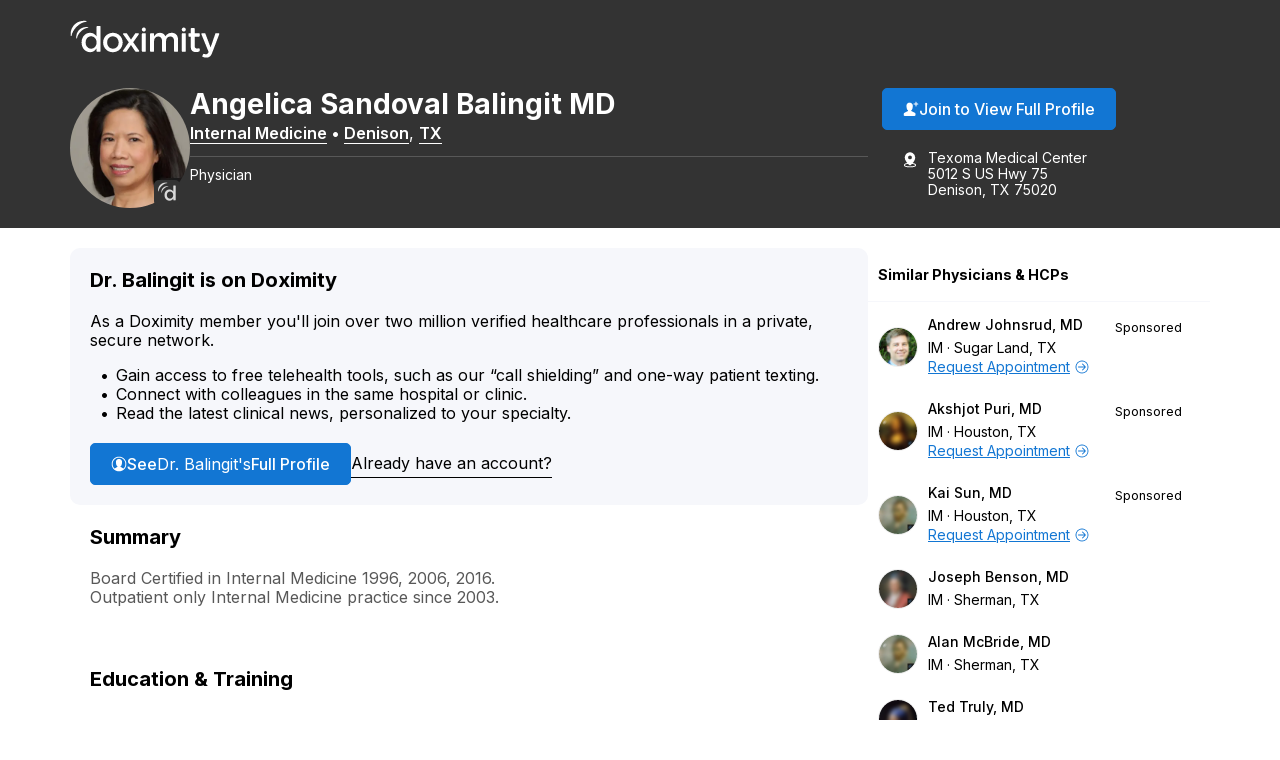

--- FILE ---
content_type: image/svg+xml
request_url: https://directory.doximity.com/assets/icons/icon-help-e9f0b148a1e6d1f037dde9f26f025c36bd7c99fd4fe31fd76792996fa2aa5e66.svg
body_size: 273
content:
<?xml version="1.0"?>
<svg xmlns="http://www.w3.org/2000/svg" viewBox="0 0 50 50">
  <path d="M25 0a25 25 0 1 0 25 25A25.028 25.028 0 0 0 25 0zm0 47.039A22.039 22.039 0 1 1 47.038 25 22.064 22.064 0 0 1 25 47.039z"/>
  <path d="M27.026 14.355a2.456 2.456 0 0 0-.29-.072 7.6 7.6 0 0 0-6.441 1.6 5.97 5.97 0 0 0-2.289 3.962 1.5 1.5 0 0 0 1.48 1.5 1.46 1.46 0 0 0 1.48-1.457 3.85 3.85 0 0 1 1.484-1.936 4.747 4.747 0 0 1 3.775-.744 3.612 3.612 0 0 1 2.782 2.981 3.5 3.5 0 0 1-1.877 3.486c-.388.227-.795.486-1.184.746a5.886 5.886 0 0 0-2.581 5.245 1.481 1.481 0 0 0 1.477 1.389h.093a1.48 1.48 0 0 0 1.386-1.569 2.913 2.913 0 0 1 1.272-2.6c.338-.226.691-.453 1.03-.65a6.463 6.463 0 0 0 3.323-6.415 6.576 6.576 0 0 0-4.92-5.466z"/>
  <circle cx="24.891" cy="34.837" r="1.656"/>
</svg>
